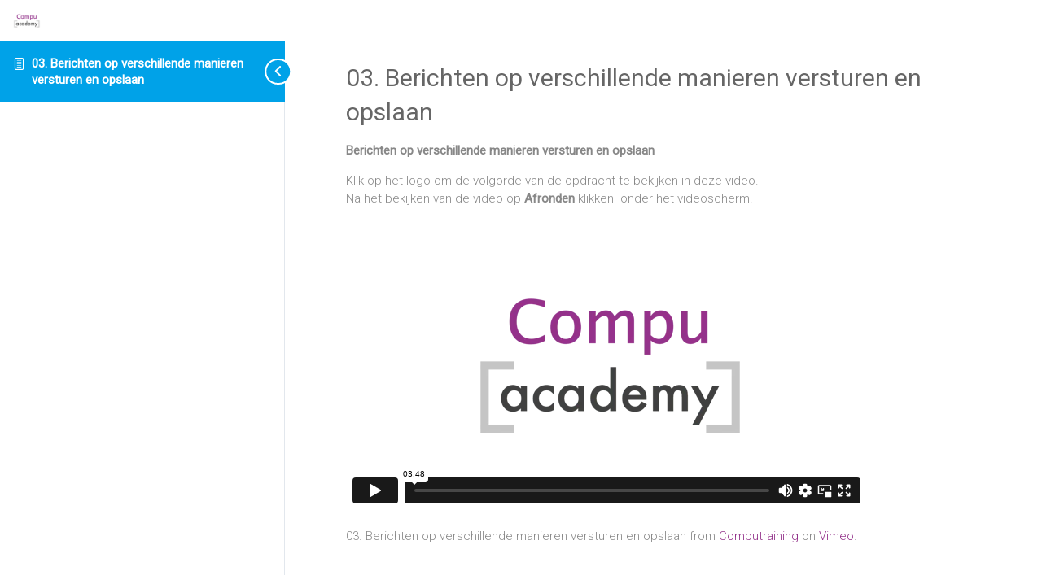

--- FILE ---
content_type: text/html; charset=UTF-8
request_url: https://player.vimeo.com/video/233324608
body_size: 6630
content:
<!DOCTYPE html>
<html lang="en">
<head>
  <meta charset="utf-8">
  <meta name="viewport" content="width=device-width,initial-scale=1,user-scalable=yes">
  
  <link rel="canonical" href="https://player.vimeo.com/video/233324608">
  <meta name="googlebot" content="noindex,indexifembedded">
  
  
  <title>03. Berichten op verschillende manieren versturen on Vimeo</title>
  <style>
      body, html, .player, .fallback {
          overflow: hidden;
          width: 100%;
          height: 100%;
          margin: 0;
          padding: 0;
      }
      .fallback {
          
              background-color: transparent;
          
      }
      .player.loading { opacity: 0; }
      .fallback iframe {
          position: fixed;
          left: 0;
          top: 0;
          width: 100%;
          height: 100%;
      }
  </style>
  <link rel="modulepreload" href="https://f.vimeocdn.com/p/4.46.25/js/player.module.js" crossorigin="anonymous">
  <link rel="modulepreload" href="https://f.vimeocdn.com/p/4.46.25/js/vendor.module.js" crossorigin="anonymous">
  <link rel="preload" href="https://f.vimeocdn.com/p/4.46.25/css/player.css" as="style">
</head>

<body>


<div class="vp-placeholder">
    <style>
        .vp-placeholder,
        .vp-placeholder-thumb,
        .vp-placeholder-thumb::before,
        .vp-placeholder-thumb::after {
            position: absolute;
            top: 0;
            bottom: 0;
            left: 0;
            right: 0;
        }
        .vp-placeholder {
            visibility: hidden;
            width: 100%;
            max-height: 100%;
            height: calc(1072 / 1920 * 100vw);
            max-width: calc(1920 / 1072 * 100vh);
            margin: auto;
        }
        .vp-placeholder-carousel {
            display: none;
            background-color: #000;
            position: absolute;
            left: 0;
            right: 0;
            bottom: -60px;
            height: 60px;
        }
    </style>

    

    
        <style>
            .vp-placeholder-thumb {
                overflow: hidden;
                width: 100%;
                max-height: 100%;
                margin: auto;
            }
            .vp-placeholder-thumb::before,
            .vp-placeholder-thumb::after {
                content: "";
                display: block;
                filter: blur(7px);
                margin: 0;
                background: url(https://i.vimeocdn.com/video/654622849-d3bd1a14746e77ab4c32a50e9392fc0b42d847450355213fc29e3f898065a9f8-d?mw=80&q=85) 50% 50% / contain no-repeat;
            }
            .vp-placeholder-thumb::before {
                 
                margin: -30px;
            }
        </style>
    

    <div class="vp-placeholder-thumb"></div>
    <div class="vp-placeholder-carousel"></div>
    <script>function placeholderInit(t,h,d,s,n,o){var i=t.querySelector(".vp-placeholder"),v=t.querySelector(".vp-placeholder-thumb");if(h){var p=function(){try{return window.self!==window.top}catch(a){return!0}}(),w=200,y=415,r=60;if(!p&&window.innerWidth>=w&&window.innerWidth<y){i.style.bottom=r+"px",i.style.maxHeight="calc(100vh - "+r+"px)",i.style.maxWidth="calc("+n+" / "+o+" * (100vh - "+r+"px))";var f=t.querySelector(".vp-placeholder-carousel");f.style.display="block"}}if(d){var e=new Image;e.onload=function(){var a=n/o,c=e.width/e.height;if(c<=.95*a||c>=1.05*a){var l=i.getBoundingClientRect(),g=l.right-l.left,b=l.bottom-l.top,m=window.innerWidth/g*100,x=window.innerHeight/b*100;v.style.height="calc("+e.height+" / "+e.width+" * "+m+"vw)",v.style.maxWidth="calc("+e.width+" / "+e.height+" * "+x+"vh)"}i.style.visibility="visible"},e.src=s}else i.style.visibility="visible"}
</script>
    <script>placeholderInit(document,  false ,  true , "https://i.vimeocdn.com/video/654622849-d3bd1a14746e77ab4c32a50e9392fc0b42d847450355213fc29e3f898065a9f8-d?mw=80\u0026q=85",  1920 ,  1072 );</script>
</div>

<div id="player" class="player"></div>
<script>window.playerConfig = {"cdn_url":"https://f.vimeocdn.com","vimeo_api_url":"api.vimeo.com","request":{"files":{"dash":{"cdns":{"akfire_interconnect_quic":{"avc_url":"https://vod-adaptive-ak.vimeocdn.com/exp=1769016081~acl=%2Ffc5ce72b-714c-4a58-badb-64211dcdf950%2Fpsid%3Deec58671fd187d3c9751c185ab31217780275245c3c3c246891c52133dc75eb5%2F%2A~hmac=77729f4d878b2cc670fe0a7f13f3af54c942c1e4593ff2fb83abaf8a8808fe63/fc5ce72b-714c-4a58-badb-64211dcdf950/psid=eec58671fd187d3c9751c185ab31217780275245c3c3c246891c52133dc75eb5/v2/playlist/av/primary/playlist.json?omit=av1-hevc\u0026pathsig=8c953e4f~kESfFRqf4EgtOqMVrTKqGUEaXHTBKhplIxUJQw5jnT4\u0026r=dXM%3D\u0026rh=13pwrn","origin":"gcs","url":"https://vod-adaptive-ak.vimeocdn.com/exp=1769016081~acl=%2Ffc5ce72b-714c-4a58-badb-64211dcdf950%2Fpsid%3Deec58671fd187d3c9751c185ab31217780275245c3c3c246891c52133dc75eb5%2F%2A~hmac=77729f4d878b2cc670fe0a7f13f3af54c942c1e4593ff2fb83abaf8a8808fe63/fc5ce72b-714c-4a58-badb-64211dcdf950/psid=eec58671fd187d3c9751c185ab31217780275245c3c3c246891c52133dc75eb5/v2/playlist/av/primary/playlist.json?pathsig=8c953e4f~kESfFRqf4EgtOqMVrTKqGUEaXHTBKhplIxUJQw5jnT4\u0026r=dXM%3D\u0026rh=13pwrn"},"fastly_skyfire":{"avc_url":"https://skyfire.vimeocdn.com/1769016081-0x2771c9243c90ff937aab7b973a87634d846fcf37/fc5ce72b-714c-4a58-badb-64211dcdf950/psid=eec58671fd187d3c9751c185ab31217780275245c3c3c246891c52133dc75eb5/v2/playlist/av/primary/playlist.json?omit=av1-hevc\u0026pathsig=8c953e4f~kESfFRqf4EgtOqMVrTKqGUEaXHTBKhplIxUJQw5jnT4\u0026r=dXM%3D\u0026rh=13pwrn","origin":"gcs","url":"https://skyfire.vimeocdn.com/1769016081-0x2771c9243c90ff937aab7b973a87634d846fcf37/fc5ce72b-714c-4a58-badb-64211dcdf950/psid=eec58671fd187d3c9751c185ab31217780275245c3c3c246891c52133dc75eb5/v2/playlist/av/primary/playlist.json?pathsig=8c953e4f~kESfFRqf4EgtOqMVrTKqGUEaXHTBKhplIxUJQw5jnT4\u0026r=dXM%3D\u0026rh=13pwrn"}},"default_cdn":"akfire_interconnect_quic","separate_av":true,"streams":[{"profile":"175","id":"9b1a472b-567c-4675-b07e-a7f165e99327","fps":14.99,"quality":"1080p"},{"profile":"164","id":"ae996600-0850-44e3-82bc-2912dcf517d9","fps":14.99,"quality":"360p"},{"profile":"165","id":"6cd7c1fc-03ee-4350-9216-dc6ea8c92dd4","fps":14.99,"quality":"540p"},{"profile":"174","id":"78e6061a-66bd-4039-abb5-b41df39b1432","fps":14.99,"quality":"720p"}],"streams_avc":[{"profile":"174","id":"78e6061a-66bd-4039-abb5-b41df39b1432","fps":14.99,"quality":"720p"},{"profile":"175","id":"9b1a472b-567c-4675-b07e-a7f165e99327","fps":14.99,"quality":"1080p"},{"profile":"164","id":"ae996600-0850-44e3-82bc-2912dcf517d9","fps":14.99,"quality":"360p"},{"profile":"165","id":"6cd7c1fc-03ee-4350-9216-dc6ea8c92dd4","fps":14.99,"quality":"540p"}]},"hls":{"cdns":{"akfire_interconnect_quic":{"avc_url":"https://vod-adaptive-ak.vimeocdn.com/exp=1769016081~acl=%2Ffc5ce72b-714c-4a58-badb-64211dcdf950%2Fpsid%3Deec58671fd187d3c9751c185ab31217780275245c3c3c246891c52133dc75eb5%2F%2A~hmac=77729f4d878b2cc670fe0a7f13f3af54c942c1e4593ff2fb83abaf8a8808fe63/fc5ce72b-714c-4a58-badb-64211dcdf950/psid=eec58671fd187d3c9751c185ab31217780275245c3c3c246891c52133dc75eb5/v2/playlist/av/primary/playlist.m3u8?omit=av1-hevc-opus\u0026pathsig=8c953e4f~CN3y8XGtD4syP26_VwfptfpH4gxSoQL9sly9iYriB-Y\u0026r=dXM%3D\u0026rh=13pwrn\u0026sf=fmp4","origin":"gcs","url":"https://vod-adaptive-ak.vimeocdn.com/exp=1769016081~acl=%2Ffc5ce72b-714c-4a58-badb-64211dcdf950%2Fpsid%3Deec58671fd187d3c9751c185ab31217780275245c3c3c246891c52133dc75eb5%2F%2A~hmac=77729f4d878b2cc670fe0a7f13f3af54c942c1e4593ff2fb83abaf8a8808fe63/fc5ce72b-714c-4a58-badb-64211dcdf950/psid=eec58671fd187d3c9751c185ab31217780275245c3c3c246891c52133dc75eb5/v2/playlist/av/primary/playlist.m3u8?omit=opus\u0026pathsig=8c953e4f~CN3y8XGtD4syP26_VwfptfpH4gxSoQL9sly9iYriB-Y\u0026r=dXM%3D\u0026rh=13pwrn\u0026sf=fmp4"},"fastly_skyfire":{"avc_url":"https://skyfire.vimeocdn.com/1769016081-0x2771c9243c90ff937aab7b973a87634d846fcf37/fc5ce72b-714c-4a58-badb-64211dcdf950/psid=eec58671fd187d3c9751c185ab31217780275245c3c3c246891c52133dc75eb5/v2/playlist/av/primary/playlist.m3u8?omit=av1-hevc-opus\u0026pathsig=8c953e4f~CN3y8XGtD4syP26_VwfptfpH4gxSoQL9sly9iYriB-Y\u0026r=dXM%3D\u0026rh=13pwrn\u0026sf=fmp4","origin":"gcs","url":"https://skyfire.vimeocdn.com/1769016081-0x2771c9243c90ff937aab7b973a87634d846fcf37/fc5ce72b-714c-4a58-badb-64211dcdf950/psid=eec58671fd187d3c9751c185ab31217780275245c3c3c246891c52133dc75eb5/v2/playlist/av/primary/playlist.m3u8?omit=opus\u0026pathsig=8c953e4f~CN3y8XGtD4syP26_VwfptfpH4gxSoQL9sly9iYriB-Y\u0026r=dXM%3D\u0026rh=13pwrn\u0026sf=fmp4"}},"default_cdn":"akfire_interconnect_quic","separate_av":true},"progressive":[{"profile":"174","width":1290,"height":720,"mime":"video/mp4","fps":14.99,"url":"https://vod-progressive-ak.vimeocdn.com/exp=1769016081~acl=%2Fvimeo-transcode-storage-prod-us-west1-h264-720p%2F01%2F1664%2F9%2F233324608%2F827359198.mp4~hmac=a76ed39d388db7ad70adff6e3d2683212bab4208dcb78ddd3c234d0f76fc2ebe/vimeo-transcode-storage-prod-us-west1-h264-720p/01/1664/9/233324608/827359198.mp4","cdn":"akamai_interconnect","quality":"720p","id":"78e6061a-66bd-4039-abb5-b41df39b1432","origin":"gcs"},{"profile":"175","width":1920,"height":1072,"mime":"video/mp4","fps":14.99,"url":"https://vod-progressive-ak.vimeocdn.com/exp=1769016081~acl=%2Fvimeo-transcode-storage-prod-us-east1-h264-1080p%2F01%2F1664%2F9%2F233324608%2F827359135.mp4~hmac=fbe3f39d3285ce6425005b9114730adb76a73d80e49ff019bebc9d7f07048cd1/vimeo-transcode-storage-prod-us-east1-h264-1080p/01/1664/9/233324608/827359135.mp4","cdn":"akamai_interconnect","quality":"1080p","id":"9b1a472b-567c-4675-b07e-a7f165e99327","origin":"gcs"},{"profile":"164","width":640,"height":358,"mime":"video/mp4","fps":14.99,"url":"https://vod-progressive-ak.vimeocdn.com/exp=1769016081~acl=%2Fvimeo-prod-skyfire-std-us%2F01%2F1664%2F9%2F233324608%2F827359197.mp4~hmac=36e296ff0a3a16987a7ea466fb8a4618ed0831129b6f44fa3e87b4cff9ec4fab/vimeo-prod-skyfire-std-us/01/1664/9/233324608/827359197.mp4","cdn":"akamai_interconnect","quality":"360p","id":"ae996600-0850-44e3-82bc-2912dcf517d9","origin":"gcs"},{"profile":"165","width":960,"height":536,"mime":"video/mp4","fps":14.99,"url":"https://vod-progressive-ak.vimeocdn.com/exp=1769016081~acl=%2Fvimeo-transcode-storage-prod-us-central1-h264-540p%2F01%2F1664%2F9%2F233324608%2F827359134.mp4~hmac=f64c25eddf0762ab43557e39fb2852686ed235a51f225064e8f9aa3cfd9dc1fb/vimeo-transcode-storage-prod-us-central1-h264-540p/01/1664/9/233324608/827359134.mp4","cdn":"akamai_interconnect","quality":"540p","id":"6cd7c1fc-03ee-4350-9216-dc6ea8c92dd4","origin":"gcs"}]},"file_codecs":{"av1":[],"avc":["78e6061a-66bd-4039-abb5-b41df39b1432","9b1a472b-567c-4675-b07e-a7f165e99327","ae996600-0850-44e3-82bc-2912dcf517d9","6cd7c1fc-03ee-4350-9216-dc6ea8c92dd4"],"hevc":{"dvh1":[],"hdr":[],"sdr":[]}},"lang":"en","referrer":"https://compu-academy.nl/les/03-berichten-op-verschillende-manieren-versturen-en-opslaan/","cookie_domain":".vimeo.com","signature":"5c093311f384dcc88c368eb89c6ecd0b","timestamp":1769012481,"expires":3600,"currency":"USD","session":"2e5c3e5eb75bbcba9570f0000c959a6138dec6221769012481","cookie":{"volume":1,"quality":null,"hd":0,"captions":null,"transcript":null,"captions_styles":{"color":null,"fontSize":null,"fontFamily":null,"fontOpacity":null,"bgOpacity":null,"windowColor":null,"windowOpacity":null,"bgColor":null,"edgeStyle":null},"audio_language":null,"audio_kind":null,"qoe_survey_vote":0},"build":{"backend":"31e9776","js":"4.46.25"},"urls":{"js":"https://f.vimeocdn.com/p/4.46.25/js/player.js","js_base":"https://f.vimeocdn.com/p/4.46.25/js","js_module":"https://f.vimeocdn.com/p/4.46.25/js/player.module.js","js_vendor_module":"https://f.vimeocdn.com/p/4.46.25/js/vendor.module.js","locales_js":{"de-DE":"https://f.vimeocdn.com/p/4.46.25/js/player.de-DE.js","en":"https://f.vimeocdn.com/p/4.46.25/js/player.js","es":"https://f.vimeocdn.com/p/4.46.25/js/player.es.js","fr-FR":"https://f.vimeocdn.com/p/4.46.25/js/player.fr-FR.js","ja-JP":"https://f.vimeocdn.com/p/4.46.25/js/player.ja-JP.js","ko-KR":"https://f.vimeocdn.com/p/4.46.25/js/player.ko-KR.js","pt-BR":"https://f.vimeocdn.com/p/4.46.25/js/player.pt-BR.js","zh-CN":"https://f.vimeocdn.com/p/4.46.25/js/player.zh-CN.js"},"ambisonics_js":"https://f.vimeocdn.com/p/external/ambisonics.min.js","barebone_js":"https://f.vimeocdn.com/p/4.46.25/js/barebone.js","chromeless_js":"https://f.vimeocdn.com/p/4.46.25/js/chromeless.js","three_js":"https://f.vimeocdn.com/p/external/three.rvimeo.min.js","vuid_js":"https://f.vimeocdn.com/js_opt/modules/utils/vuid.min.js","hive_sdk":"https://f.vimeocdn.com/p/external/hive-sdk.js","hive_interceptor":"https://f.vimeocdn.com/p/external/hive-interceptor.js","proxy":"https://player.vimeo.com/static/proxy.html","css":"https://f.vimeocdn.com/p/4.46.25/css/player.css","chromeless_css":"https://f.vimeocdn.com/p/4.46.25/css/chromeless.css","fresnel":"https://arclight.vimeo.com/add/player-stats","player_telemetry_url":"https://arclight.vimeo.com/player-events","telemetry_base":"https://lensflare.vimeo.com"},"flags":{"plays":1,"dnt":0,"autohide_controls":0,"preload_video":"metadata_on_hover","qoe_survey_forced":0,"ai_widget":0,"ecdn_delta_updates":0,"disable_mms":0,"check_clip_skipping_forward":0},"country":"US","client":{"ip":"3.142.156.53"},"ab_tests":{"cross_origin_texttracks":{"group":"variant","track":false,"data":null}},"atid":"2998571621.1769012481","ai_widget_signature":"a389b72eacf07313ffaf053d99afcaba77bc2cd057ee222fbdfc2f9062832192_1769016081","config_refresh_url":"https://player.vimeo.com/video/233324608/config/request?atid=2998571621.1769012481\u0026expires=3600\u0026referrer=https%3A%2F%2Fcompu-academy.nl%2Fles%2F03-berichten-op-verschillende-manieren-versturen-en-opslaan%2F\u0026session=2e5c3e5eb75bbcba9570f0000c959a6138dec6221769012481\u0026signature=5c093311f384dcc88c368eb89c6ecd0b\u0026time=1769012481\u0026v=1"},"player_url":"player.vimeo.com","video":{"id":233324608,"title":"03. Berichten op verschillende manieren versturen","width":1920,"height":1072,"duration":228,"url":"","share_url":"https://vimeo.com/233324608","embed_code":"\u003ciframe title=\"vimeo-player\" src=\"https://player.vimeo.com/video/233324608?h=8061e129c7\" width=\"640\" height=\"360\" frameborder=\"0\" referrerpolicy=\"strict-origin-when-cross-origin\" allow=\"autoplay; fullscreen; picture-in-picture; clipboard-write; encrypted-media; web-share\"   allowfullscreen\u003e\u003c/iframe\u003e","default_to_hd":0,"privacy":"disable","embed_permission":"whitelist","thumbnail_url":"https://i.vimeocdn.com/video/654622849-d3bd1a14746e77ab4c32a50e9392fc0b42d847450355213fc29e3f898065a9f8-d","owner":{"id":58841405,"name":"Computraining","img":"https://i.vimeocdn.com/portrait/16405709_60x60?sig=ae550571a94be809e4f933dc0affa179d21f07a79d1c6fa22240407b96e49eaa\u0026v=1\u0026region=us","img_2x":"https://i.vimeocdn.com/portrait/16405709_60x60?sig=ae550571a94be809e4f933dc0affa179d21f07a79d1c6fa22240407b96e49eaa\u0026v=1\u0026region=us","url":"https://vimeo.com/computraining","account_type":"pro"},"spatial":0,"live_event":null,"version":{"current":null,"available":[{"id":732546019,"file_id":827358576,"is_current":true}]},"unlisted_hash":null,"rating":{"id":3},"fps":14.99,"bypass_token":"eyJ0eXAiOiJKV1QiLCJhbGciOiJIUzI1NiJ9.eyJjbGlwX2lkIjoyMzMzMjQ2MDgsImV4cCI6MTc2OTAxNjEyMH0.UnFeZRfnM2bQUedqkSmM6_YQbgbPFZgmaLrVs7hP4cI","channel_layout":"stereo","ai":0,"locale":""},"user":{"id":0,"team_id":0,"team_origin_user_id":0,"account_type":"none","liked":0,"watch_later":0,"owner":0,"mod":0,"logged_in":0,"private_mode_enabled":0,"vimeo_api_client_token":"eyJhbGciOiJIUzI1NiIsInR5cCI6IkpXVCJ9.eyJzZXNzaW9uX2lkIjoiMmU1YzNlNWViNzViYmNiYTk1NzBmMDAwMGM5NTlhNjEzOGRlYzYyMjE3NjkwMTI0ODEiLCJleHAiOjE3NjkwMTYwODEsImFwcF9pZCI6MTE4MzU5LCJzY29wZXMiOiJwdWJsaWMgc3RhdHMifQ.StOZZWcS3nwhOspWnOY3GnaDiW2V_Xyc0QgBry9gjug"},"view":1,"vimeo_url":"vimeo.com","embed":{"audio_track":"","autoplay":0,"autopause":1,"dnt":0,"editor":0,"keyboard":1,"log_plays":1,"loop":0,"muted":0,"on_site":0,"texttrack":"","transparent":1,"outro":"beginning","playsinline":1,"quality":null,"player_id":"","api":null,"app_id":"","color":"00adef","color_one":"000000","color_two":"00adef","color_three":"ffffff","color_four":"000000","context":"embed.main","settings":{"auto_pip":1,"badge":0,"byline":0,"collections":0,"color":0,"force_color_one":0,"force_color_two":0,"force_color_three":0,"force_color_four":0,"embed":0,"fullscreen":1,"like":0,"logo":0,"playbar":1,"portrait":0,"pip":1,"share":0,"spatial_compass":0,"spatial_label":0,"speed":1,"title":0,"volume":1,"watch_later":0,"watch_full_video":1,"controls":1,"airplay":1,"audio_tracks":1,"chapters":1,"chromecast":1,"cc":1,"transcript":1,"quality":1,"play_button_position":0,"ask_ai":0,"skipping_forward":1,"debug_payload_collection_policy":"default"},"create_interactive":{"has_create_interactive":false,"viddata_url":""},"min_quality":null,"max_quality":null,"initial_quality":null,"prefer_mms":1}}</script>
<script>const fullscreenSupported="exitFullscreen"in document||"webkitExitFullscreen"in document||"webkitCancelFullScreen"in document||"mozCancelFullScreen"in document||"msExitFullscreen"in document||"webkitEnterFullScreen"in document.createElement("video");var isIE=checkIE(window.navigator.userAgent),incompatibleBrowser=!fullscreenSupported||isIE;window.noModuleLoading=!1,window.dynamicImportSupported=!1,window.cssLayersSupported=typeof CSSLayerBlockRule<"u",window.isInIFrame=function(){try{return window.self!==window.top}catch(e){return!0}}(),!window.isInIFrame&&/twitter/i.test(navigator.userAgent)&&window.playerConfig.video.url&&(window.location=window.playerConfig.video.url),window.playerConfig.request.lang&&document.documentElement.setAttribute("lang",window.playerConfig.request.lang),window.loadScript=function(e){var n=document.getElementsByTagName("script")[0];n&&n.parentNode?n.parentNode.insertBefore(e,n):document.head.appendChild(e)},window.loadVUID=function(){if(!window.playerConfig.request.flags.dnt&&!window.playerConfig.embed.dnt){window._vuid=[["pid",window.playerConfig.request.session]];var e=document.createElement("script");e.async=!0,e.src=window.playerConfig.request.urls.vuid_js,window.loadScript(e)}},window.loadCSS=function(e,n){var i={cssDone:!1,startTime:new Date().getTime(),link:e.createElement("link")};return i.link.rel="stylesheet",i.link.href=n,e.getElementsByTagName("head")[0].appendChild(i.link),i.link.onload=function(){i.cssDone=!0},i},window.loadLegacyJS=function(e,n){if(incompatibleBrowser){var i=e.querySelector(".vp-placeholder");i&&i.parentNode&&i.parentNode.removeChild(i);let a=`/video/${window.playerConfig.video.id}/fallback`;window.playerConfig.request.referrer&&(a+=`?referrer=${window.playerConfig.request.referrer}`),n.innerHTML=`<div class="fallback"><iframe title="unsupported message" src="${a}" frameborder="0"></iframe></div>`}else{n.className="player loading";var t=window.loadCSS(e,window.playerConfig.request.urls.css),r=e.createElement("script"),o=!1;r.src=window.playerConfig.request.urls.js,window.loadScript(r),r["onreadystatechange"in r?"onreadystatechange":"onload"]=function(){!o&&(!this.readyState||this.readyState==="loaded"||this.readyState==="complete")&&(o=!0,playerObject=new VimeoPlayer(n,window.playerConfig,t.cssDone||{link:t.link,startTime:t.startTime}))},window.loadVUID()}};function checkIE(e){e=e&&e.toLowerCase?e.toLowerCase():"";function n(r){return r=r.toLowerCase(),new RegExp(r).test(e);return browserRegEx}var i=n("msie")?parseFloat(e.replace(/^.*msie (\d+).*$/,"$1")):!1,t=n("trident")?parseFloat(e.replace(/^.*trident\/(\d+)\.(\d+).*$/,"$1.$2"))+4:!1;return i||t}
</script>
<script nomodule>
  window.noModuleLoading = true;
  var playerEl = document.getElementById('player');
  window.loadLegacyJS(document, playerEl);
</script>
<script type="module">try{import("").catch(()=>{})}catch(t){}window.dynamicImportSupported=!0;
</script>
<script type="module">if(!window.dynamicImportSupported||!window.cssLayersSupported){if(!window.noModuleLoading){window.noModuleLoading=!0;var playerEl=document.getElementById("player");window.loadLegacyJS(document,playerEl)}var moduleScriptLoader=document.getElementById("js-module-block");moduleScriptLoader&&moduleScriptLoader.parentElement.removeChild(moduleScriptLoader)}
</script>
<script type="module" id="js-module-block">if(!window.noModuleLoading&&window.dynamicImportSupported&&window.cssLayersSupported){const n=document.getElementById("player"),e=window.loadCSS(document,window.playerConfig.request.urls.css);import(window.playerConfig.request.urls.js_module).then(function(o){new o.VimeoPlayer(n,window.playerConfig,e.cssDone||{link:e.link,startTime:e.startTime}),window.loadVUID()}).catch(function(o){throw/TypeError:[A-z ]+import[A-z ]+module/gi.test(o)&&window.loadLegacyJS(document,n),o})}
</script>

<script type="application/ld+json">{"embedUrl":"https://player.vimeo.com/video/233324608?h=8061e129c7","thumbnailUrl":"https://i.vimeocdn.com/video/654622849-d3bd1a14746e77ab4c32a50e9392fc0b42d847450355213fc29e3f898065a9f8-d?f=webp","name":"03. Berichten op verschillende manieren versturen","description":"This is \"03. Berichten op verschillende manieren versturen\" by \"Computraining\" on Vimeo, the home for high quality videos and the people who love them.","duration":"PT228S","uploadDate":"2017-09-11T10:49:51-04:00","@context":"https://schema.org/","@type":"VideoObject"}</script>

</body>
</html>
